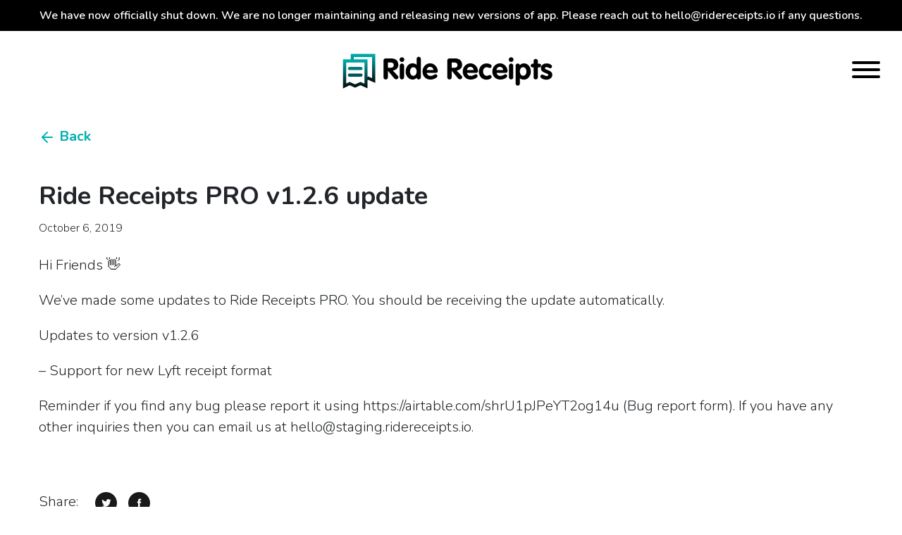

--- FILE ---
content_type: text/html; charset=UTF-8
request_url: https://ridereceipts.io/ride-receipts-pro-v1-2-6-update/
body_size: 6429
content:
<!doctype html><html lang="en-US"><head><meta charset="utf-8"><meta http-equiv="x-ua-compatible" content="ie=edge"><meta name="viewport" content="width=device-width, initial-scale=1, shrink-to-fit=no"><script src="/cdn-cgi/scripts/7d0fa10a/cloudflare-static/rocket-loader.min.js" data-cf-settings="2d571f03a0b6759ccabd32c8-|49"></script><link rel="stylesheet" media="print" onload="this.onload=null;this.media='all';" id="ao_optimized_gfonts" href="https://fonts.googleapis.com/css?family=Nunito:300,400,400i,600,700,800&amp;display=swap"><link rel="apple-touch-icon" sizes="57x57" href="https://ridereceipts.io/wp-content/themes/ridereceipts/dist/images/apple-icon-57x57.png"><link rel="apple-touch-icon" sizes="60x60" href="https://ridereceipts.io/wp-content/themes/ridereceipts/dist/images/apple-icon-60x60.png"><link rel="apple-touch-icon" sizes="72x72" href="https://ridereceipts.io/wp-content/themes/ridereceipts/dist/images/apple-icon-72x72.png"><link rel="apple-touch-icon" sizes="76x76" href="https://ridereceipts.io/wp-content/themes/ridereceipts/dist/images/apple-icon-76x76.png"><link rel="apple-touch-icon" sizes="114x114" href="https://ridereceipts.io/wp-content/themes/ridereceipts/dist/images/apple-icon-114x114.png"><link rel="apple-touch-icon" sizes="120x120" href="https://ridereceipts.io/wp-content/themes/ridereceipts/dist/images/apple-icon-120x120.png"><link rel="apple-touch-icon" sizes="144x144" href="https://ridereceipts.io/wp-content/themes/ridereceipts/dist/images/apple-icon-144x144.png"><link rel="apple-touch-icon" sizes="152x152" href="https://ridereceipts.io/wp-content/themes/ridereceipts/dist/images/apple-icon-152x152.png"><link rel="apple-touch-icon" sizes="180x180" href="https://ridereceipts.io/wp-content/themes/ridereceipts/dist/images/apple-icon-180x180.png"><link rel="icon" type="image/png" sizes="192x192"  href="https://ridereceipts.io/wp-content/themes/ridereceipts/dist/images/android-icon-192x192.png"><link rel="icon" type="image/png" sizes="32x32" href="https://ridereceipts.io/wp-content/themes/ridereceipts/dist/images/favicon-32x32.png"><link rel="icon" type="image/png" sizes="96x96" href="https://ridereceipts.io/wp-content/themes/ridereceipts/dist/images/favicon-96x96.png"><link rel="icon" type="image/png" sizes="16x16" href="https://ridereceipts.io/wp-content/themes/ridereceipts/dist/images/favicon-16x16.png"><link rel="manifest" href="https://ridereceipts.io/wp-content/themes/ridereceipts/dist/images/manifest.json"><meta name="msapplication-TileColor" content="#ffffff"><meta name="msapplication-TileImage" content="https://ridereceipts.io/wp-content/themes/ridereceipts/dist/images/ms-icon-144x144.png"><meta name="theme-color" content="#ffffff"><meta name="twitter:card" content="summary_large_image"><meta name="twitter:creator" content="@ridereceipts"><meta name="twitter:site" content="@ridereceipts"><meta name="twitter:title" content="Ride Receipts PRO v1.2.6 update"><meta name="twitter:description" content="Hi Friends 👋We&#039;ve made some updates to Ride Receipts PRO. You should be receiving the update automatically.Updates to version v1.2.6- Support for new Lyft receipt formatReminder if"><meta name="twitter:image" content="https://staging.ridereceipts.io/wp-content/uploads/2019/02/1200-x-630.jpg"><meta name='robots' content='index, follow, max-image-preview:large, max-snippet:-1, max-video-preview:-1' /> <script id="cookieyes" type="2d571f03a0b6759ccabd32c8-text/javascript" src="https://cdn-cookieyes.com/client_data/6b73f77bef6a3a01c6a8629d/script.js"></script> <link media="all" href="https://ridereceipts.io/wp-content/cache/autoptimize/css/autoptimize_008f01558299247563a3231a56fa5849.css" rel="stylesheet"><title>Ride Receipts PRO v1.2.6 update - Ride Receipts</title><link rel="canonical" href="https://ridereceipts.io/ride-receipts-pro-v1-2-6-update/" /><meta property="og:locale" content="en_US" /><meta property="og:type" content="article" /><meta property="og:title" content="Ride Receipts PRO v1.2.6 update - Ride Receipts" /><meta property="og:description" content="Hi Friends 👋 We&#8217;ve made some updates to Ride Receipts PRO. You should be receiving the update automatically. Updates to version v1.2.6 &#8211; Support for new Lyft receipt format Reminder if you find any bug please report it using https://airtable.com/shrU1pJPeYT2og14u (Bug report form). If you have any other inquiries then you can email us atRead more arrow-left" /><meta property="og:url" content="https://ridereceipts.io/ride-receipts-pro-v1-2-6-update/" /><meta property="og:site_name" content="Ride Receipts" /><meta property="article:publisher" content="https://www.facebook.com/ridereceipts" /><meta property="article:published_time" content="2019-10-06T15:07:03+00:00" /><meta property="og:image" content="https://ridereceipts.io/wp-content/uploads/2019/02/1200-x-630.jpg" /><meta property="og:image:width" content="1200" /><meta property="og:image:height" content="635" /><meta property="og:image:type" content="image/jpeg" /><meta name="author" content="Meet Godhani" /><meta name="twitter:label1" content="Written by" /><meta name="twitter:data1" content="Meet Godhani" /> <script type="application/ld+json" class="yoast-schema-graph">{"@context":"https://schema.org","@graph":[{"@type":"Article","@id":"https://ridereceipts.io/ride-receipts-pro-v1-2-6-update/#article","isPartOf":{"@id":"https://ridereceipts.io/ride-receipts-pro-v1-2-6-update/"},"author":{"name":"Meet Godhani","@id":"https://ridereceipts.io/#/schema/person/6a1410192d512090a49b22fe340b050c"},"headline":"Ride Receipts PRO v1.2.6 update","datePublished":"2019-10-06T15:07:03+00:00","mainEntityOfPage":{"@id":"https://ridereceipts.io/ride-receipts-pro-v1-2-6-update/"},"wordCount":69,"commentCount":0,"inLanguage":"en-US","potentialAction":[{"@type":"CommentAction","name":"Comment","target":["https://ridereceipts.io/ride-receipts-pro-v1-2-6-update/#respond"]}]},{"@type":"WebPage","@id":"https://ridereceipts.io/ride-receipts-pro-v1-2-6-update/","url":"https://ridereceipts.io/ride-receipts-pro-v1-2-6-update/","name":"Ride Receipts PRO v1.2.6 update - Ride Receipts","isPartOf":{"@id":"https://ridereceipts.io/#website"},"datePublished":"2019-10-06T15:07:03+00:00","author":{"@id":"https://ridereceipts.io/#/schema/person/6a1410192d512090a49b22fe340b050c"},"breadcrumb":{"@id":"https://ridereceipts.io/ride-receipts-pro-v1-2-6-update/#breadcrumb"},"inLanguage":"en-US","potentialAction":[{"@type":"ReadAction","target":["https://ridereceipts.io/ride-receipts-pro-v1-2-6-update/"]}]},{"@type":"BreadcrumbList","@id":"https://ridereceipts.io/ride-receipts-pro-v1-2-6-update/#breadcrumb","itemListElement":[{"@type":"ListItem","position":1,"name":"Home","item":"https://ridereceipts.io/"},{"@type":"ListItem","position":2,"name":"Ride Receipts PRO v1.2.6 update"}]},{"@type":"WebSite","@id":"https://ridereceipts.io/#website","url":"https://ridereceipts.io/","name":"Ride Receipts","description":"Uber and Lyft receipts on demand.","potentialAction":[{"@type":"SearchAction","target":{"@type":"EntryPoint","urlTemplate":"https://ridereceipts.io/?s={search_term_string}"},"query-input":{"@type":"PropertyValueSpecification","valueRequired":true,"valueName":"search_term_string"}}],"inLanguage":"en-US"},{"@type":"Person","@id":"https://ridereceipts.io/#/schema/person/6a1410192d512090a49b22fe340b050c","name":"Meet Godhani","image":{"@type":"ImageObject","inLanguage":"en-US","@id":"https://ridereceipts.io/#/schema/person/image/","url":"https://secure.gravatar.com/avatar/d5e9ced2e0d07f2db952fe110ceafded?s=96&d=mm&r=g","contentUrl":"https://secure.gravatar.com/avatar/d5e9ced2e0d07f2db952fe110ceafded?s=96&d=mm&r=g","caption":"Meet Godhani"}}]}</script> <link rel='dns-prefetch' href='//www.googletagmanager.com' /><link href='https://fonts.gstatic.com' crossorigin='anonymous' rel='preconnect' /><link rel="alternate" type="application/rss+xml" title="Ride Receipts &raquo; Ride Receipts PRO v1.2.6 update Comments Feed" href="https://ridereceipts.io/ride-receipts-pro-v1-2-6-update/feed/" /> <script type="2d571f03a0b6759ccabd32c8-text/javascript">window._wpemojiSettings = {"baseUrl":"https:\/\/s.w.org\/images\/core\/emoji\/15.0.3\/72x72\/","ext":".png","svgUrl":"https:\/\/s.w.org\/images\/core\/emoji\/15.0.3\/svg\/","svgExt":".svg","source":{"concatemoji":"https:\/\/ridereceipts.io\/wp-includes\/js\/wp-emoji-release.min.js"}};
/*! This file is auto-generated */
!function(i,n){var o,s,e;function c(e){try{var t={supportTests:e,timestamp:(new Date).valueOf()};sessionStorage.setItem(o,JSON.stringify(t))}catch(e){}}function p(e,t,n){e.clearRect(0,0,e.canvas.width,e.canvas.height),e.fillText(t,0,0);var t=new Uint32Array(e.getImageData(0,0,e.canvas.width,e.canvas.height).data),r=(e.clearRect(0,0,e.canvas.width,e.canvas.height),e.fillText(n,0,0),new Uint32Array(e.getImageData(0,0,e.canvas.width,e.canvas.height).data));return t.every(function(e,t){return e===r[t]})}function u(e,t,n){switch(t){case"flag":return n(e,"\ud83c\udff3\ufe0f\u200d\u26a7\ufe0f","\ud83c\udff3\ufe0f\u200b\u26a7\ufe0f")?!1:!n(e,"\ud83c\uddfa\ud83c\uddf3","\ud83c\uddfa\u200b\ud83c\uddf3")&&!n(e,"\ud83c\udff4\udb40\udc67\udb40\udc62\udb40\udc65\udb40\udc6e\udb40\udc67\udb40\udc7f","\ud83c\udff4\u200b\udb40\udc67\u200b\udb40\udc62\u200b\udb40\udc65\u200b\udb40\udc6e\u200b\udb40\udc67\u200b\udb40\udc7f");case"emoji":return!n(e,"\ud83d\udc26\u200d\u2b1b","\ud83d\udc26\u200b\u2b1b")}return!1}function f(e,t,n){var r="undefined"!=typeof WorkerGlobalScope&&self instanceof WorkerGlobalScope?new OffscreenCanvas(300,150):i.createElement("canvas"),a=r.getContext("2d",{willReadFrequently:!0}),o=(a.textBaseline="top",a.font="600 32px Arial",{});return e.forEach(function(e){o[e]=t(a,e,n)}),o}function t(e){var t=i.createElement("script");t.src=e,t.defer=!0,i.head.appendChild(t)}"undefined"!=typeof Promise&&(o="wpEmojiSettingsSupports",s=["flag","emoji"],n.supports={everything:!0,everythingExceptFlag:!0},e=new Promise(function(e){i.addEventListener("DOMContentLoaded",e,{once:!0})}),new Promise(function(t){var n=function(){try{var e=JSON.parse(sessionStorage.getItem(o));if("object"==typeof e&&"number"==typeof e.timestamp&&(new Date).valueOf()<e.timestamp+604800&&"object"==typeof e.supportTests)return e.supportTests}catch(e){}return null}();if(!n){if("undefined"!=typeof Worker&&"undefined"!=typeof OffscreenCanvas&&"undefined"!=typeof URL&&URL.createObjectURL&&"undefined"!=typeof Blob)try{var e="postMessage("+f.toString()+"("+[JSON.stringify(s),u.toString(),p.toString()].join(",")+"));",r=new Blob([e],{type:"text/javascript"}),a=new Worker(URL.createObjectURL(r),{name:"wpTestEmojiSupports"});return void(a.onmessage=function(e){c(n=e.data),a.terminate(),t(n)})}catch(e){}c(n=f(s,u,p))}t(n)}).then(function(e){for(var t in e)n.supports[t]=e[t],n.supports.everything=n.supports.everything&&n.supports[t],"flag"!==t&&(n.supports.everythingExceptFlag=n.supports.everythingExceptFlag&&n.supports[t]);n.supports.everythingExceptFlag=n.supports.everythingExceptFlag&&!n.supports.flag,n.DOMReady=!1,n.readyCallback=function(){n.DOMReady=!0}}).then(function(){return e}).then(function(){var e;n.supports.everything||(n.readyCallback(),(e=n.source||{}).concatemoji?t(e.concatemoji):e.wpemoji&&e.twemoji&&(t(e.twemoji),t(e.wpemoji)))}))}((window,document),window._wpemojiSettings);</script>   <script type="2d571f03a0b6759ccabd32c8-text/javascript" src="https://www.googletagmanager.com/gtag/js?id=GT-T9LVK5Q" id="google_gtagjs-js" async></script> <script type="2d571f03a0b6759ccabd32c8-text/javascript" id="google_gtagjs-js-after">window.dataLayer = window.dataLayer || [];function gtag(){dataLayer.push(arguments);}
gtag("set","linker",{"domains":["ridereceipts.io"]});
gtag("js", new Date());
gtag("set", "developer_id.dZTNiMT", true);
gtag("config", "GT-T9LVK5Q");</script>  <script type="2d571f03a0b6759ccabd32c8-text/javascript" src="https://ridereceipts.io/wp-includes/js/jquery/jquery.min.js" id="jquery-core-js"></script> <link rel="https://api.w.org/" href="https://ridereceipts.io/wp-json/" /><link rel="alternate" title="JSON" type="application/json" href="https://ridereceipts.io/wp-json/wp/v2/posts/358" /><link rel="EditURI" type="application/rsd+xml" title="RSD" href="https://ridereceipts.io/xmlrpc.php?rsd" /><link rel='shortlink' href='https://ridereceipts.io/?p=358' /><link rel="alternate" title="oEmbed (JSON)" type="application/json+oembed" href="https://ridereceipts.io/wp-json/oembed/1.0/embed?url=https%3A%2F%2Fridereceipts.io%2Fride-receipts-pro-v1-2-6-update%2F" /><link rel="alternate" title="oEmbed (XML)" type="text/xml+oembed" href="https://ridereceipts.io/wp-json/oembed/1.0/embed?url=https%3A%2F%2Fridereceipts.io%2Fride-receipts-pro-v1-2-6-update%2F&#038;format=xml" /><meta name="generator" content="Site Kit by Google 1.144.0" /></head><body class="post-template-default single single-post postid-358 single-format-standard ride-receipts-pro-v1-2-6-update app-data index-data singular-data single-data single-post-data single-post-ride-receipts-pro-v1-2-6-update-data"><div class="hellobar" style="font-size: 16px;"> We have now officially shut down. We are no longer maintaining and releasing new versions of app.  Please reach out to <a href="/cdn-cgi/l/email-protection" class="__cf_email__" data-cfemail="ec8489808083ac9e8588899e898f89859c989fc28583">[email&#160;protected]</a> if any questions.</div><header class="main-header"><nav class="navbar navbar-light"> <a href="/" class="navbar-brand mx-auto"> <img src="https://ridereceipts.io/wp-content/themes/ridereceipts/dist/images/ride-receipts-logo.svg" class="img-fluid logo" alt="Ride Receipts"> </a> <button id="hamburger" class="hamburger hamburger--spin mt-1" type="button"> <span class="hamburger-box"> <span class="hamburger-inner"></span> </span> </button></nav><nav id="topbar" class="navbar rr-navbar fixed-top navbar-light pt-md-3 pb-md-3"><div class="container-fluid pr-0 pl-0"> <a class="navbar-brand mx-auto" href="/"> <img src="https://ridereceipts.io/wp-content/themes/ridereceipts/dist/images/ride-receipts-logo.svg" class="img-fluid logo" alt="Ride Receipts"> </a> <button id="hamburger-fixed" class="hamburger hamburger--spin mt-1" type="button"> <span class="hamburger-box"> <span class="hamburger-inner"></span> </span> </button></div></nav><div class="overlay" id="fullscreen"><div class="navbar pt-md-3 pb-md-3"> <a class="navbar-brand" href="/"> </a> <button id="hamburger-close" class="hamburger hamburger--spin is-active mt-1" type="button"> <span class="hamburger-box"> <span class="hamburger-inner"></span> </span> </button></div><div class="container"><div class="row"><div class="col-md-10 mx-auto"><div class="menu-main-container"><ul id="menu-main" class="nav flex-column mt-5"><li id="menu-item-73" class="menu-item menu-item-type-custom menu-item-object-custom menu-item-73"><a href="/">Home</a></li><li id="menu-item-99" class="menu-item menu-item-type-custom menu-item-object-custom menu-item-99"><a href="https://gumroad.com/l/ridereceiptspro">Get Ride Receipts PRO</a></li><li id="menu-item-418" class="menu-item menu-item-type-custom menu-item-object-custom menu-item-418"><a href="https://headwayapp.co/ride-receipts-release-notes">Release notes</a></li><li id="menu-item-70" class="menu-item menu-item-type-post_type menu-item-object-page menu-item-70"><a href="https://ridereceipts.io/frequently-asked-questions/">FAQ</a></li><li id="menu-item-72" class="menu-item menu-item-type-post_type menu-item-object-page menu-item-72"><a href="https://ridereceipts.io/about/">About</a></li><li id="menu-item-222" class="menu-item menu-item-type-custom menu-item-object-custom menu-item-222"><a href="https://airtable.com/shrXTvDv0KRaAptnY">Give us feedback</a></li><li id="menu-item-223" class="menu-item menu-item-type-custom menu-item-object-custom menu-item-223"><a href="https://airtable.com/shrU1pJPeYT2og14u">Report a bug</a></li><li id="menu-item-71" class="menu-item menu-item-type-post_type menu-item-object-page menu-item-71"><a href="https://ridereceipts.io/contact/">Contact</a></li><li id="menu-item-639" class="menu-item menu-item-type-custom menu-item-object-custom menu-item-639"><a href="https://store.ridereceipts.io/billing">Customer Portal</a></li></ul></div></div></div></div></div></header><div class="wrap" role="document"><div class="content"><main class="main"><article class="post-358 post type-post status-publish format-standard hentry category-uncategorized"><div class="container"><header><p class="mb-5"> <a href="/news-and-releases"> <svg xmlns="http://www.w3.org/2000/svg" width="24" height="24" viewBox="0 0 24 24" fill="none" stroke="currentColor" stroke-width="2" stroke-linecap="round" stroke-linejoin="round" class="feather feather-arrow-left"><line x1="19" y1="12" x2="5" y2="12"></line><polyline points="12 19 5 12 12 5"></polyline></svg> Back </a></p><h1 class="entry-title">Ride Receipts PRO v1.2.6 update</h1> <time class="updated" datetime="2019-10-06T15:07:03+00:00">October 6, 2019</time></header><div class="entry-content mt-4"><div class="row"><div class="col"><p>Hi Friends 👋</p><p>We&#8217;ve made some updates to Ride Receipts PRO. You should be receiving the update automatically.</p><p>Updates to version v1.2.6</p><p>&#8211; Support for new Lyft receipt format</p><p>Reminder if you find any bug please report it using https://airtable.com/shrU1pJPeYT2og14u (Bug report form). If you have any other inquiries then you can email us at <a href="/cdn-cgi/l/email-protection" class="__cf_email__" data-cfemail="3e565b5252517e4d4a5f59575059104c575a5b4c5b5d5b574e4a4d105751">[email&#160;protected]</a>.</p></div></div><div class="row mt-5 mb-5"><div class="col d-flex d-flex-inline"><p class="mt-2 mr-3">Share:</p><ul class="nav social-media"><li class="nav-item"> <a class="nav-link pr-md-2 pl-md-2 active" href="https://twitter.com/share?url=https://ridereceipts.io/ride-receipts-pro-v1-2-6-update/" target="_blank" rel="noreferer noopener"> <svg width="31" height="31" viewBox="0 0 31 31" xmlns="http://www.w3.org/2000/svg"><title>footer-twitter</title><path d="M31 15.5C31 24.06 24.06 31 15.5 31 6.94 31 0 24.06 0 15.5 0 6.94 6.94 0 15.5 0 24.06 0 31 6.94 31 15.5zm-8.351-4.123a5.46 5.46 0 0 1-1.566.43 2.734 2.734 0 0 0 1.2-1.51c-.528.313-1.112.54-1.733.662a2.727 2.727 0 0 0-4.648 2.488 7.743 7.743 0 0 1-5.621-2.85 2.725 2.725 0 0 0 .844 3.64 2.712 2.712 0 0 1-1.235-.34l-.001.035c0 1.32.94 2.424 2.188 2.674a2.712 2.712 0 0 1-1.231.047 2.729 2.729 0 0 0 2.547 1.894 5.468 5.468 0 0 1-4.038 1.13 7.727 7.727 0 0 0 4.182 1.225c5.016 0 7.76-4.156 7.76-7.76a8.02 8.02 0 0 0-.009-.354 5.522 5.522 0 0 0 1.36-1.411z" fill="#1A1919" fill-rule="evenodd"/></svg> </a></li><li class="nav-item"> <a class="nav-link pr-md-2 pl-md-2" href="https://www.facebook.com/sharer.php?u=https://ridereceipts.io/ride-receipts-pro-v1-2-6-update/" target="_blank" rel="noreferer noopener"> <svg width="31" height="31" viewBox="0 0 31 31" xmlns="http://www.w3.org/2000/svg"><title>footer-facebook</title><path d="M31 15.5C31 24.06 24.06 31 15.5 31 6.94 31 0 24.06 0 15.5 0 6.94 6.94 0 15.5 0 24.06 0 31 6.94 31 15.5zm-14.567 0h1.671l.222-2.088h-1.893l.002-1.045c0-.544.052-.836.835-.836h1.044V9.443h-1.672c-2.008 0-2.716 1.013-2.716 2.716v1.253h-1.252V15.5h1.252v6.057h2.507V15.5z" fill="#1A1919" fill-rule="evenodd"/></svg> </a></li></ul></div></div></div></div></article><div class="jumbotron jumbotron-fluid  getting-started mb-3"><div class="container"><div class="row"><div class="col-lg-5 col-sm mx-auto"><h3 class="text-center mb-5">Stay in the know</h3><p class="text-center mb-5">Sign up to our newsletter and get the latest updates and more</p> [contact-form-7 id="88" title="Contact form 1"]</div></div></div></div></main></div></div><footer class="jumbotron jumbotron-fluid jumbotron--footer"><div class="container"><div class="row"><div class="col-md"> <img src="https://ridereceipts.io/wp-content/themes/ridereceipts/dist/images/ride-receipts-logo.svg" class="img-fluid footer-logo" alt="Ride Receipts"></div><div class="col-md"><div class="menu-footer-column-1-container"><ul id="menu-footer-column-1" class="nav flex-column"><li id="menu-item-635" class="menu-item menu-item-type-custom menu-item-object-custom menu-item-635"><a href="https://store.ridereceipts.io/billing">Customer Portal</a></li><li id="menu-item-39" class="menu-item menu-item-type-post_type menu-item-object-page menu-item-39"><a href="https://ridereceipts.io/frequently-asked-questions/">FAQ</a></li><li id="menu-item-41" class="menu-item menu-item-type-post_type menu-item-object-page menu-item-41"><a href="https://ridereceipts.io/about/">About</a></li><li id="menu-item-40" class="menu-item menu-item-type-post_type menu-item-object-page menu-item-40"><a href="https://ridereceipts.io/contact/">Contact</a></li><li id="menu-item-221" class="menu-item menu-item-type-custom menu-item-object-custom menu-item-221"><a href="https://headwayapp.co/ride-receipts-release-notes">Release notes</a></li></ul></div></div><div class="col-md"><div class="menu-footer-menu-2-container"><ul id="menu-footer-menu-2" class="nav flex-column"><li id="menu-item-79" class="menu-item menu-item-type-post_type menu-item-object-page menu-item-79"><a href="https://ridereceipts.io/license-agreement/">License Agreement</a></li><li id="menu-item-67" class="menu-item menu-item-type-post_type menu-item-object-page menu-item-67"><a href="https://ridereceipts.io/terms-and-conditions/">Terms and Conditions</a></li><li id="menu-item-64" class="menu-item menu-item-type-post_type menu-item-object-page menu-item-privacy-policy menu-item-64"><a rel="privacy-policy" href="https://ridereceipts.io/privacy-policy/">Privacy Policy</a></li><li id="menu-item-218" class="menu-item menu-item-type-custom menu-item-object-custom menu-item-218"><a href="https://airtable.com/shrU1pJPeYT2og14u">Report a bug</a></li></ul></div></div><div class="col-md"><ul class="nav social-media"><li class="nav-item"> <a class="nav-link pr-md-2 pl-md-2 active" href="https://twitter.com/ridereceipts" target="_blank" rel="noreferer noopener"> <svg width="31" height="31" viewBox="0 0 31 31" xmlns="http://www.w3.org/2000/svg"><title>footer-twitter</title><path d="M31 15.5C31 24.06 24.06 31 15.5 31 6.94 31 0 24.06 0 15.5 0 6.94 6.94 0 15.5 0 24.06 0 31 6.94 31 15.5zm-8.351-4.123a5.46 5.46 0 0 1-1.566.43 2.734 2.734 0 0 0 1.2-1.51c-.528.313-1.112.54-1.733.662a2.727 2.727 0 0 0-4.648 2.488 7.743 7.743 0 0 1-5.621-2.85 2.725 2.725 0 0 0 .844 3.64 2.712 2.712 0 0 1-1.235-.34l-.001.035c0 1.32.94 2.424 2.188 2.674a2.712 2.712 0 0 1-1.231.047 2.729 2.729 0 0 0 2.547 1.894 5.468 5.468 0 0 1-4.038 1.13 7.727 7.727 0 0 0 4.182 1.225c5.016 0 7.76-4.156 7.76-7.76a8.02 8.02 0 0 0-.009-.354 5.522 5.522 0 0 0 1.36-1.411z" fill="#1A1919" fill-rule="evenodd"/></svg> </a></li><li class="nav-item"> <a class="nav-link pr-md-2 pl-md-2" href="https://facebook.com/ridereceipts" target="_blank" rel="noreferer noopener"> <svg width="31" height="31" viewBox="0 0 31 31" xmlns="http://www.w3.org/2000/svg"><title>footer-facebook</title><path d="M31 15.5C31 24.06 24.06 31 15.5 31 6.94 31 0 24.06 0 15.5 0 6.94 6.94 0 15.5 0 24.06 0 31 6.94 31 15.5zm-14.567 0h1.671l.222-2.088h-1.893l.002-1.045c0-.544.052-.836.835-.836h1.044V9.443h-1.672c-2.008 0-2.716 1.013-2.716 2.716v1.253h-1.252V15.5h1.252v6.057h2.507V15.5z" fill="#1A1919" fill-rule="evenodd"/></svg> </a></li></ul><p class="mt-3"> <a href="https://www.producthunt.com/posts/ride-receipts-the-best-app-for-downloading-your-uber-lyft-receipts?utm_source=badge-featured&utm_medium=badge&utm_souce=badge-ride-receipts-the-best-app-for-downloading-your-uber-lyft-receipts" target="_blank"><img src="https://api.producthunt.com/widgets/embed-image/v1/featured.svg?post_id=120653&theme=light" alt="Ride Receipts | The Best App for Downloading Your Uber & Lyft Receipts - Desktop app to download Uber & Lyft receipts for your taxes | Product Hunt Embed" style="width: 250px; height: 54px;" width="250px" height="54px" /></a></p></div></div><div class="row"><div class="col"><div class="footer-divider mt-5"></div><p class="footer-note mb-5">Ride Receipts PRO have no database which means it does not store your login credentials, personal information or any other data. Please note we are not affiliated with Uber Technologies Inc, SkipTheDishes Restaurant Services Inc. or Lyft, Inc.</p><p class="footer-note mb-0">© 2026 Hello Efficiency Inc. All Rights Reserved.</p></div></div></div></footer> <script data-cfasync="false" src="/cdn-cgi/scripts/5c5dd728/cloudflare-static/email-decode.min.js"></script><script defer src="https://ridereceipts.io/wp-content/cache/autoptimize/js/autoptimize_e01c89d86a4dd1fb725530b0bf342d0a.js" type="2d571f03a0b6759ccabd32c8-text/javascript"></script><script src="/cdn-cgi/scripts/7d0fa10a/cloudflare-static/rocket-loader.min.js" data-cf-settings="2d571f03a0b6759ccabd32c8-|49" defer></script></body></html>

--- FILE ---
content_type: image/svg+xml
request_url: https://ridereceipts.io/wp-content/themes/ridereceipts/dist/images/ride-receipts-logo.svg
body_size: 866
content:
<svg viewBox="0 0 363.5 62" xmlns="http://www.w3.org/2000/svg" xmlns:xlink="http://www.w3.org/1999/xlink"><linearGradient id="a"><stop offset="0" stop-color="#00afb0"/><stop offset="1" stop-color="#000808"/></linearGradient><linearGradient id="b" gradientTransform="matrix(42.1514 0 0 50.325 21962.277 3174.086)" gradientUnits="userSpaceOnUse" x1="-522.542" x2="-522.542" xlink:href="#a" y1="-64.489" y2="-63.491"/><linearGradient id="c" gradientTransform="matrix(42.1514 0 0 50.325 21949.111 3183.541)" gradientUnits="userSpaceOnUse" x1="-522.543" x2="-522.543" xlink:href="#a" y1="-64.49" y2="-63.492"/><path d="M71.7 12.5c0-2.4 1.4-4 3.9-4h8.9c7.9 0 12.7 3.5 12.7 11.4 0 5.6-4.2 8.8-9.4 9.6l8.6 9.2c.7.8 1 1.5 1 2.2 0 2-1.6 3.9-3.8 3.9-.9 0-2.1-.4-3-1.3L79.4 30h-.1v11c0 2.5-1.6 4-3.8 4s-3.8-1.4-3.8-4zm7.7 12.1h5.3c2.8 0 4.7-1.7 4.7-4.5 0-2.9-1.9-4.5-4.7-4.5h-5.3zm28.1-14.1c0 2.3-1.8 4.2-4.1 4.2-2.2 0-4.1-2-4.1-4.2 0-2.1 1.9-4 4.1-4s4.1 1.8 4.1 4zm-7.8 10.9c0-2.4 1.5-4 3.7-4s3.7 1.6 3.7 4v19.5c0 2.4-1.5 4-3.7 4s-3.7-1.6-3.7-4zM136 40.9c0 2.4-1.5 4-3.7 4-2.1 0-3.2-1.1-3.7-3-1.4 2.2-4.2 3.3-6.7 3.3-7.4 0-12.1-6.9-12.1-13.7 0-7.1 3.9-14.5 11.8-14.5 2.5 0 5 .8 7 2.5V9.7c0-2.4 1.5-4 3.7-4 2.1 0 3.7 1.6 3.7 4zm-13-17.1c-3.8 0-5.7 4-5.7 7.5s1.9 7.4 5.7 7.4c4 0 5.7-4 5.7-7.6s-1.7-7.3-5.7-7.3zm23.1 9.8c.5 3.6 3.5 5.3 7 5.3 3.7 0 6.3-3 8.3-3 1.6 0 3 1.6 3 3.1 0 3.1-6.5 6.2-11.9 6.2-8.2 0-13.7-6-13.7-14 0-7.4 5.4-14.2 13.1-14.2 7.9 0 13.1 7.2 13.1 13.2 0 2.2-1 3.3-3.2 3.3zm11.6-4.9c-.4-3.2-2.4-5.6-5.9-5.6-3.3 0-5.4 2.5-5.8 5.6zm23.7-16.2c0-2.4 1.4-4 3.9-4h8.9c7.9 0 12.7 3.5 12.7 11.4 0 5.6-4.2 8.8-9.4 9.6l8.6 9.2c.7.8 1 1.5 1 2.2 0 2-1.6 3.9-3.8 3.9-.9 0-2.1-.4-3-1.3L189.1 30h-.1v11c0 2.5-1.6 4-3.8 4s-3.8-1.4-3.8-4zm7.6 12.1h5.3c2.8 0 4.7-1.7 4.7-4.5 0-2.9-1.9-4.5-4.7-4.5H189zm26.3 9c.5 3.6 3.5 5.3 7 5.3 3.7 0 6.3-3 8.3-3 1.6 0 3 1.6 3 3.1 0 3.1-6.5 6.2-11.9 6.2-8.2 0-13.7-6-13.7-14 0-7.4 5.4-14.2 13.1-14.2 7.9 0 13.1 7.2 13.1 13.2 0 2.2-1 3.3-3.2 3.3zm11.6-4.9c-.4-3.2-2.4-5.6-5.9-5.6-3.3 0-5.4 2.5-5.8 5.6zm28.1-3.5c-1.8 0-3.4-1.4-5.8-1.4-4.2 0-6.2 3.7-6.2 7.5 0 3.6 2.2 7.4 6.2 7.4 1.8 0 4.6-1.5 5.4-1.5 1.8 0 3.1 1.4 3.1 3.2 0 3.7-6.3 5-8.9 5-7.9 0-13.1-6.5-13.1-14 0-7.4 5.4-14.2 13.1-14.2 2.9 0 8.9 1.1 8.9 4.6 0 1.4-1.1 3.4-2.7 3.4zm11.2 8.4c.5 3.6 3.5 5.3 7 5.3 3.7 0 6.3-3 8.3-3 1.6 0 3 1.6 3 3.1 0 3.1-6.5 6.2-11.9 6.2-8.2 0-13.7-6-13.7-14 0-7.4 5.4-14.2 13.1-14.2 7.9 0 13.1 7.2 13.1 13.2 0 2.2-1 3.3-3.2 3.3zm11.4-4.9c-.4-3.2-2.4-5.6-5.9-5.6-3.3 0-5.4 2.5-5.8 5.6zm17.7-18.2c0 2.3-1.8 4.2-4.1 4.2-2.2 0-4.1-2-4.1-4.2 0-2.1 1.9-4 4.1-4s4.1 1.8 4.1 4zm-7.8 10.9c0-2.4 1.5-4 3.7-4s3.7 1.6 3.7 4v19.5c0 2.4-1.5 4-3.7 4s-3.7-1.6-3.7-4zm11.4 0c0-2.4 1.5-4 3.7-4 2.1 0 3.2 1.1 3.7 3 1.4-2.2 4.2-3.3 7-3.3 7.9 0 11.8 7.4 11.8 14.5 0 6.9-4.7 13.7-12.1 13.7-2.3 0-4.8-.8-6.7-2.5v8.9c0 2.4-1.5 4-3.7 4-2.1 0-3.7-1.6-3.7-4zm13 17.2c3.8 0 5.7-4 5.7-7.4s-1.9-7.5-5.7-7.5c-3.9 0-5.7 3.7-5.7 7.2s1.7 7.7 5.7 7.7zm17.9-14.5h-1.6c-2 0-3.2-1.2-3.2-3.2 0-1.8 1.4-3.2 3.2-3.2h1.6v-4.3c0-2.4 1.5-4 3.7-4s3.7 1.6 3.7 4v4.3h2.1c1.9 0 3.5.8 3.5 3.2 0 2.3-1.6 3.2-3.5 3.2h-2.1v16.8c0 2.4-1.5 4-3.7 4s-3.7-1.6-3.7-4z"/><path d="M358.5 25.6c-1.4 0-4.2-2.1-6.6-2.1-1.3 0-2.5.6-2.5 2.1 0 3.4 12.7 2.9 12.7 11.2 0 4.9-4.1 8.6-10.4 8.6-4.1 0-10.2-2.4-10.2-5.6 0-1.1 1.1-3.3 3.1-3.3 2.8 0 4.1 2.5 7.6 2.5 2.2 0 2.9-.7 2.9-2.1 0-3.3-12.7-2.8-12.7-11.2 0-5.1 4.1-8.5 9.9-8.5 3.6 0 9.2 1.7 9.2 5.3 0 1.5-1.3 3.1-3 3.1z"/><path d="M17.9 46.8l8.9-4.1 9.3 4.1 9.2-4.1 9.5 4.1V3.4H17.9z" fill="#fff"/><path d="M-84.7-21v-50.3h42.2v50.2l-12.1-5.3-9.2 4.2-9.3-4.1zm11.4-11.3l9.4 4.2 9.2-4.2 6.8 3v-36.6h-31.5v36.5z" fill="url(#b)" transform="translate(100 72)"/><path d="M4.8 56.3l8.8-4.2 9.3 4.2 9.2-4.2 9.5 4.2V12.8H4.8z" fill="#fff"/><path d="M-97.9-11.5v-50.4h42.2v50.2L-67.9-17l-9.2 4.2-9.3-4.2zm11.4-11.3l9.4 4.2 9.2-4.2 6.8 3v-36.7h-31.5V-20z" fill="url(#c)" transform="translate(100 72)"/><path d="M33.1 28.7h-20c-1.4 0-2.6-1.2-2.6-2.7 0-1.4 1.2-2.7 2.6-2.7h20c1.4 0 2.6 1.2 2.6 2.7.1 1.5-1.1 2.7-2.6 2.7z" fill="#007c7d"/><path d="M33.1 40.1h-20c-1.4 0-2.6-1.2-2.6-2.7s1.2-2.7 2.6-2.7h20c1.4 0 2.6 1.2 2.6 2.7s-1.1 2.7-2.6 2.7z" fill="#005455"/></svg>